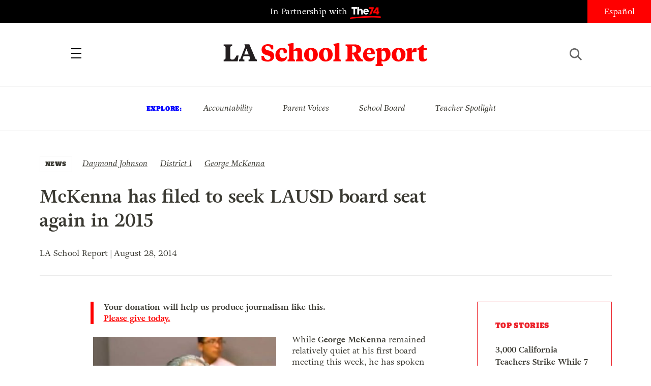

--- FILE ---
content_type: text/html; charset=UTF-8
request_url: https://www.laschoolreport.com/mckenna-filed-seek-lausd-board-seat-2015/
body_size: 10502
content:
<!--  --><!doctype html>
<html lang="en-US" class="no-js">
<head>
	<!-- Setup -->
    <meta charset="UTF-8">
	<meta name="viewport" content="width=device-width, initial-scale=1.0" />
	<meta name="format-detection" content="telephone=no">
	
	<!-- Title -->
	<title>McKenna has filed to seek LAUSD board seat again in 2015  |  LA School Report</title>
    
    <!-- SEO -->
    <meta name="description" content="While George McKenna remained relatively quiet at his first board meeting this week, he has spoken loudly on one issue: He intends to run again for the District 1 seat next year. Records show that he filed a Declaration of Intent To Solicit And Receive Contributions with the City Ethics Commission last week, a move...">
    <meta name="keywords" content="Daymond Johnson, District 1, George McKenna, ">
    
        <!-- Facebook OG Integration -->
    <meta property="og:title" content="McKenna has filed to seek LAUSD board seat again in 2015  |  LA School Report" />
    <meta property="og:description" content="While George McKenna remained relatively quiet at his first board meeting this week, he has spoken loudly on one issue: He intends to run again for the District 1 seat next year. Records show that he filed a Declaration of Intent To Solicit And Receive Contributions with the City Ethics Commission last week, a move...">
    <meta property="og:type" content="website"/>
    <meta property="og:url" content="https://www.laschoolreport.com/mckenna-filed-seek-lausd-board-seat-2015/" />
	        <meta property="og:image" content="https://www.laschoolreport.com/wp-content/uploads/2014/08/George-McKenna-files-for-next-district-1-election-e1409249206302.jpg" />

	<!-- Twitter Card Integration -->
    <meta name="twitter:card" content="summary_large_image">
    <meta name="twitter:site" content="@LASchoolReport">
    <meta name="twitter:title" content="McKenna has filed to seek LAUSD board seat again in 2015  |  LA School Report">
    <meta name="twitter:description" content="While George McKenna remained relatively quiet at his first board meeting this week, he has spoken loudly on one issue: He intends to run again for the District 1 seat next year. Records show that he filed a Declaration of Intent To Solicit And Receive Contributions with the City Ethics Commission last week, a move...">
    <meta name="twitter:image" content="https://www.laschoolreport.com/wp-content/uploads/2014/08/George-McKenna-files-for-next-district-1-election-e1409249206302.jpg">
    	
    <!-- Fonts and Styles-->
    <link rel='stylesheet' type='text/css' media='all' href="https://code.ionicframework.com/ionicons/2.0.1/css/ionicons.min.css" />
	<script src="https://use.typekit.net/ewo3bbs.js"></script>
    <script>try{Typekit.load({ async: true });}catch(e){}</script>

	<meta name='robots' content='max-image-preview:large' />
<link rel="alternate" type="application/rss+xml" title="LA School Report &raquo; McKenna has filed to seek LAUSD board seat again in 2015 Comments Feed" href="https://www.laschoolreport.com/mckenna-filed-seek-lausd-board-seat-2015/feed/" />
<script type="text/javascript">
window._wpemojiSettings = {"baseUrl":"https:\/\/s.w.org\/images\/core\/emoji\/14.0.0\/72x72\/","ext":".png","svgUrl":"https:\/\/s.w.org\/images\/core\/emoji\/14.0.0\/svg\/","svgExt":".svg","source":{"concatemoji":"https:\/\/www.laschoolreport.com\/wp-includes\/js\/wp-emoji-release.min.js?ver=6.1.1"}};
/*! This file is auto-generated */
!function(e,a,t){var n,r,o,i=a.createElement("canvas"),p=i.getContext&&i.getContext("2d");function s(e,t){var a=String.fromCharCode,e=(p.clearRect(0,0,i.width,i.height),p.fillText(a.apply(this,e),0,0),i.toDataURL());return p.clearRect(0,0,i.width,i.height),p.fillText(a.apply(this,t),0,0),e===i.toDataURL()}function c(e){var t=a.createElement("script");t.src=e,t.defer=t.type="text/javascript",a.getElementsByTagName("head")[0].appendChild(t)}for(o=Array("flag","emoji"),t.supports={everything:!0,everythingExceptFlag:!0},r=0;r<o.length;r++)t.supports[o[r]]=function(e){if(p&&p.fillText)switch(p.textBaseline="top",p.font="600 32px Arial",e){case"flag":return s([127987,65039,8205,9895,65039],[127987,65039,8203,9895,65039])?!1:!s([55356,56826,55356,56819],[55356,56826,8203,55356,56819])&&!s([55356,57332,56128,56423,56128,56418,56128,56421,56128,56430,56128,56423,56128,56447],[55356,57332,8203,56128,56423,8203,56128,56418,8203,56128,56421,8203,56128,56430,8203,56128,56423,8203,56128,56447]);case"emoji":return!s([129777,127995,8205,129778,127999],[129777,127995,8203,129778,127999])}return!1}(o[r]),t.supports.everything=t.supports.everything&&t.supports[o[r]],"flag"!==o[r]&&(t.supports.everythingExceptFlag=t.supports.everythingExceptFlag&&t.supports[o[r]]);t.supports.everythingExceptFlag=t.supports.everythingExceptFlag&&!t.supports.flag,t.DOMReady=!1,t.readyCallback=function(){t.DOMReady=!0},t.supports.everything||(n=function(){t.readyCallback()},a.addEventListener?(a.addEventListener("DOMContentLoaded",n,!1),e.addEventListener("load",n,!1)):(e.attachEvent("onload",n),a.attachEvent("onreadystatechange",function(){"complete"===a.readyState&&t.readyCallback()})),(e=t.source||{}).concatemoji?c(e.concatemoji):e.wpemoji&&e.twemoji&&(c(e.twemoji),c(e.wpemoji)))}(window,document,window._wpemojiSettings);
</script>
<style type="text/css">
img.wp-smiley,
img.emoji {
	display: inline !important;
	border: none !important;
	box-shadow: none !important;
	height: 1em !important;
	width: 1em !important;
	margin: 0 0.07em !important;
	vertical-align: -0.1em !important;
	background: none !important;
	padding: 0 !important;
}
</style>
	<link rel='stylesheet' id='wp-block-library-css' href='https://www.laschoolreport.com/wp-includes/css/dist/block-library/style.min.css?ver=6.1.1' type='text/css' media='all' />
<link rel='stylesheet' id='classic-theme-styles-css' href='https://www.laschoolreport.com/wp-includes/css/classic-themes.min.css?ver=1' type='text/css' media='all' />
<style id='global-styles-inline-css' type='text/css'>
body{--wp--preset--color--black: #000000;--wp--preset--color--cyan-bluish-gray: #abb8c3;--wp--preset--color--white: #ffffff;--wp--preset--color--pale-pink: #f78da7;--wp--preset--color--vivid-red: #cf2e2e;--wp--preset--color--luminous-vivid-orange: #ff6900;--wp--preset--color--luminous-vivid-amber: #fcb900;--wp--preset--color--light-green-cyan: #7bdcb5;--wp--preset--color--vivid-green-cyan: #00d084;--wp--preset--color--pale-cyan-blue: #8ed1fc;--wp--preset--color--vivid-cyan-blue: #0693e3;--wp--preset--color--vivid-purple: #9b51e0;--wp--preset--gradient--vivid-cyan-blue-to-vivid-purple: linear-gradient(135deg,rgba(6,147,227,1) 0%,rgb(155,81,224) 100%);--wp--preset--gradient--light-green-cyan-to-vivid-green-cyan: linear-gradient(135deg,rgb(122,220,180) 0%,rgb(0,208,130) 100%);--wp--preset--gradient--luminous-vivid-amber-to-luminous-vivid-orange: linear-gradient(135deg,rgba(252,185,0,1) 0%,rgba(255,105,0,1) 100%);--wp--preset--gradient--luminous-vivid-orange-to-vivid-red: linear-gradient(135deg,rgba(255,105,0,1) 0%,rgb(207,46,46) 100%);--wp--preset--gradient--very-light-gray-to-cyan-bluish-gray: linear-gradient(135deg,rgb(238,238,238) 0%,rgb(169,184,195) 100%);--wp--preset--gradient--cool-to-warm-spectrum: linear-gradient(135deg,rgb(74,234,220) 0%,rgb(151,120,209) 20%,rgb(207,42,186) 40%,rgb(238,44,130) 60%,rgb(251,105,98) 80%,rgb(254,248,76) 100%);--wp--preset--gradient--blush-light-purple: linear-gradient(135deg,rgb(255,206,236) 0%,rgb(152,150,240) 100%);--wp--preset--gradient--blush-bordeaux: linear-gradient(135deg,rgb(254,205,165) 0%,rgb(254,45,45) 50%,rgb(107,0,62) 100%);--wp--preset--gradient--luminous-dusk: linear-gradient(135deg,rgb(255,203,112) 0%,rgb(199,81,192) 50%,rgb(65,88,208) 100%);--wp--preset--gradient--pale-ocean: linear-gradient(135deg,rgb(255,245,203) 0%,rgb(182,227,212) 50%,rgb(51,167,181) 100%);--wp--preset--gradient--electric-grass: linear-gradient(135deg,rgb(202,248,128) 0%,rgb(113,206,126) 100%);--wp--preset--gradient--midnight: linear-gradient(135deg,rgb(2,3,129) 0%,rgb(40,116,252) 100%);--wp--preset--duotone--dark-grayscale: url('#wp-duotone-dark-grayscale');--wp--preset--duotone--grayscale: url('#wp-duotone-grayscale');--wp--preset--duotone--purple-yellow: url('#wp-duotone-purple-yellow');--wp--preset--duotone--blue-red: url('#wp-duotone-blue-red');--wp--preset--duotone--midnight: url('#wp-duotone-midnight');--wp--preset--duotone--magenta-yellow: url('#wp-duotone-magenta-yellow');--wp--preset--duotone--purple-green: url('#wp-duotone-purple-green');--wp--preset--duotone--blue-orange: url('#wp-duotone-blue-orange');--wp--preset--font-size--small: 13px;--wp--preset--font-size--medium: 20px;--wp--preset--font-size--large: 36px;--wp--preset--font-size--x-large: 42px;}.has-black-color{color: var(--wp--preset--color--black) !important;}.has-cyan-bluish-gray-color{color: var(--wp--preset--color--cyan-bluish-gray) !important;}.has-white-color{color: var(--wp--preset--color--white) !important;}.has-pale-pink-color{color: var(--wp--preset--color--pale-pink) !important;}.has-vivid-red-color{color: var(--wp--preset--color--vivid-red) !important;}.has-luminous-vivid-orange-color{color: var(--wp--preset--color--luminous-vivid-orange) !important;}.has-luminous-vivid-amber-color{color: var(--wp--preset--color--luminous-vivid-amber) !important;}.has-light-green-cyan-color{color: var(--wp--preset--color--light-green-cyan) !important;}.has-vivid-green-cyan-color{color: var(--wp--preset--color--vivid-green-cyan) !important;}.has-pale-cyan-blue-color{color: var(--wp--preset--color--pale-cyan-blue) !important;}.has-vivid-cyan-blue-color{color: var(--wp--preset--color--vivid-cyan-blue) !important;}.has-vivid-purple-color{color: var(--wp--preset--color--vivid-purple) !important;}.has-black-background-color{background-color: var(--wp--preset--color--black) !important;}.has-cyan-bluish-gray-background-color{background-color: var(--wp--preset--color--cyan-bluish-gray) !important;}.has-white-background-color{background-color: var(--wp--preset--color--white) !important;}.has-pale-pink-background-color{background-color: var(--wp--preset--color--pale-pink) !important;}.has-vivid-red-background-color{background-color: var(--wp--preset--color--vivid-red) !important;}.has-luminous-vivid-orange-background-color{background-color: var(--wp--preset--color--luminous-vivid-orange) !important;}.has-luminous-vivid-amber-background-color{background-color: var(--wp--preset--color--luminous-vivid-amber) !important;}.has-light-green-cyan-background-color{background-color: var(--wp--preset--color--light-green-cyan) !important;}.has-vivid-green-cyan-background-color{background-color: var(--wp--preset--color--vivid-green-cyan) !important;}.has-pale-cyan-blue-background-color{background-color: var(--wp--preset--color--pale-cyan-blue) !important;}.has-vivid-cyan-blue-background-color{background-color: var(--wp--preset--color--vivid-cyan-blue) !important;}.has-vivid-purple-background-color{background-color: var(--wp--preset--color--vivid-purple) !important;}.has-black-border-color{border-color: var(--wp--preset--color--black) !important;}.has-cyan-bluish-gray-border-color{border-color: var(--wp--preset--color--cyan-bluish-gray) !important;}.has-white-border-color{border-color: var(--wp--preset--color--white) !important;}.has-pale-pink-border-color{border-color: var(--wp--preset--color--pale-pink) !important;}.has-vivid-red-border-color{border-color: var(--wp--preset--color--vivid-red) !important;}.has-luminous-vivid-orange-border-color{border-color: var(--wp--preset--color--luminous-vivid-orange) !important;}.has-luminous-vivid-amber-border-color{border-color: var(--wp--preset--color--luminous-vivid-amber) !important;}.has-light-green-cyan-border-color{border-color: var(--wp--preset--color--light-green-cyan) !important;}.has-vivid-green-cyan-border-color{border-color: var(--wp--preset--color--vivid-green-cyan) !important;}.has-pale-cyan-blue-border-color{border-color: var(--wp--preset--color--pale-cyan-blue) !important;}.has-vivid-cyan-blue-border-color{border-color: var(--wp--preset--color--vivid-cyan-blue) !important;}.has-vivid-purple-border-color{border-color: var(--wp--preset--color--vivid-purple) !important;}.has-vivid-cyan-blue-to-vivid-purple-gradient-background{background: var(--wp--preset--gradient--vivid-cyan-blue-to-vivid-purple) !important;}.has-light-green-cyan-to-vivid-green-cyan-gradient-background{background: var(--wp--preset--gradient--light-green-cyan-to-vivid-green-cyan) !important;}.has-luminous-vivid-amber-to-luminous-vivid-orange-gradient-background{background: var(--wp--preset--gradient--luminous-vivid-amber-to-luminous-vivid-orange) !important;}.has-luminous-vivid-orange-to-vivid-red-gradient-background{background: var(--wp--preset--gradient--luminous-vivid-orange-to-vivid-red) !important;}.has-very-light-gray-to-cyan-bluish-gray-gradient-background{background: var(--wp--preset--gradient--very-light-gray-to-cyan-bluish-gray) !important;}.has-cool-to-warm-spectrum-gradient-background{background: var(--wp--preset--gradient--cool-to-warm-spectrum) !important;}.has-blush-light-purple-gradient-background{background: var(--wp--preset--gradient--blush-light-purple) !important;}.has-blush-bordeaux-gradient-background{background: var(--wp--preset--gradient--blush-bordeaux) !important;}.has-luminous-dusk-gradient-background{background: var(--wp--preset--gradient--luminous-dusk) !important;}.has-pale-ocean-gradient-background{background: var(--wp--preset--gradient--pale-ocean) !important;}.has-electric-grass-gradient-background{background: var(--wp--preset--gradient--electric-grass) !important;}.has-midnight-gradient-background{background: var(--wp--preset--gradient--midnight) !important;}.has-small-font-size{font-size: var(--wp--preset--font-size--small) !important;}.has-medium-font-size{font-size: var(--wp--preset--font-size--medium) !important;}.has-large-font-size{font-size: var(--wp--preset--font-size--large) !important;}.has-x-large-font-size{font-size: var(--wp--preset--font-size--x-large) !important;}
.wp-block-navigation a:where(:not(.wp-element-button)){color: inherit;}
:where(.wp-block-columns.is-layout-flex){gap: 2em;}
.wp-block-pullquote{font-size: 1.5em;line-height: 1.6;}
</style>
<link rel='stylesheet' id='LASR-css' href='https://www.laschoolreport.com/wp-content/themes/LASR_MS/style.css?version=959152413&#038;ver=6.1.1' type='text/css' media='all' />
<link rel="https://api.w.org/" href="https://www.laschoolreport.com/wp-json/" /><link rel="alternate" type="application/json" href="https://www.laschoolreport.com/wp-json/wp/v2/posts/28017" /><link rel="EditURI" type="application/rsd+xml" title="RSD" href="https://www.laschoolreport.com/xmlrpc.php?rsd" />
<link rel="wlwmanifest" type="application/wlwmanifest+xml" href="https://www.laschoolreport.com/wp-includes/wlwmanifest.xml" />
<meta name="generator" content="WordPress 6.1.1" />
<link rel="canonical" href="https://www.laschoolreport.com/mckenna-filed-seek-lausd-board-seat-2015/" />
<link rel='shortlink' href='https://www.laschoolreport.com/?p=28017' />
<link rel="alternate" type="application/json+oembed" href="https://www.laschoolreport.com/wp-json/oembed/1.0/embed?url=https%3A%2F%2Fwww.laschoolreport.com%2Fmckenna-filed-seek-lausd-board-seat-2015%2F" />
<link rel="alternate" type="text/xml+oembed" href="https://www.laschoolreport.com/wp-json/oembed/1.0/embed?url=https%3A%2F%2Fwww.laschoolreport.com%2Fmckenna-filed-seek-lausd-board-seat-2015%2F&#038;format=xml" />
<link rel="icon" href="https://www.laschoolreport.com/wp-content/uploads/2022/08/cropped-T74-LASR-Social-Avatar-02-32x32.png" sizes="32x32" />
<link rel="icon" href="https://www.laschoolreport.com/wp-content/uploads/2022/08/cropped-T74-LASR-Social-Avatar-02-192x192.png" sizes="192x192" />
<link rel="apple-touch-icon" href="https://www.laschoolreport.com/wp-content/uploads/2022/08/cropped-T74-LASR-Social-Avatar-02-180x180.png" />
<meta name="msapplication-TileImage" content="https://www.laschoolreport.com/wp-content/uploads/2022/08/cropped-T74-LASR-Social-Avatar-02-270x270.png" />
		<style type="text/css" id="wp-custom-css">
			/*
Welcome to Custom CSS!

To learn how this works, see http://wp.me/PEmnE-Bt
*/		</style>
		    
    <!-- GA TRACKING -->
	<script>
	  (function(i,s,o,g,r,a,m){i['GoogleAnalyticsObject']=r;i[r]=i[r]||function(){
	  (i[r].q=i[r].q||[]).push(arguments)},i[r].l=1*new Date();a=s.createElement(o),
	  m=s.getElementsByTagName(o)[0];a.async=1;a.src=g;m.parentNode.insertBefore(a,m)
	  })(window,document,'script','https://www.google-analytics.com/analytics.js','ga');
	  ga('create', 'UA-34015481-1', 'auto', { 'allowLinker': true });
	  ga('send', 'pageview');
	  ga('require','linker');
	  ga('linker:autoLink', ['domain1.tld', 'domain2.tld'], false, true);
	</script>

    <!-- GA4 TRACKING -->
    <script async src="https://www.googletagmanager.com/gtag/js?id=G-QVBK3NLJ0X"></script>
    <script>
        window.dataLayer = window.dataLayer || [];
        function gtag(){dataLayer.push(arguments);}
        gtag('js', new Date());

        gtag('config', 'G-QVBK3NLJ0X');
    </script>


    
        <!-- CHARTBEAT -->

        
        <script type='text/javascript'>
            (function() {
                /** CONFIGURATION START **/
                var _sf_async_config = window._sf_async_config = (window._sf_async_config || {});
                _sf_async_config.uid = 66128;
                _sf_async_config.domain = 'laschoolreport.com';
                _sf_async_config.useCanonical = true;
                _sf_async_config.useCanonicalDomain = true;
                _sf_async_config.sections = 'NEWS, Daymond Johnson, District 1, George McKenna'; //SET PAGE SECTION(S)
                _sf_async_config.authors = 'LA School Report'; //SET PAGE AUTHOR(S)
                /** CONFIGURATION END **/
                function loadChartbeat() {
                    var e = document.createElement('script');
                    var n = document.getElementsByTagName('script')[0];
                    e.type = 'text/javascript';
                    e.async = true;
                    e.src = '//static.chartbeat.com/js/chartbeat.js';
                    n.parentNode.insertBefore(e, n);
                }
                loadChartbeat();
            })();
        </script>
        <script async src="//static.chartbeat.com/js/chartbeat_mab.js"></script>

    
</head>
<body class="page_mckenna-filed-seek-lausd-board-seat-2015">
	<div id="wrapper">

		<!-- HEADER -->
		<header>
    		<div id="header_top">
				<p class="partnership">
					<a href="https://www.the74million.org">In Partnership with <span>74</span></a>
				</p>
				<ul class="social">
					<li><a href="https://twitter.com/LASchoolReport" target="_blank" class="ion-social-twitter"><span>Twitter</span></a></li>
					<li><a href="https://www.facebook.com/LASchoolReport" target="_blank" class="ion-social-facebook"><span>Facebook</span></a></li>
				</ul>
				<div id="language">
					<a href=http://espanol.laschoolreport.com>Español</a>				</div>
			</div>
			<nav>
				<div class="nav_container">
					<a id="close_nav" class="close"></a>
					<ul>
						<li><a href="/category/news">News</a></li>
						<li><a href="/category/commentary">Commentary</a></li>
						<li><a href="/category/la-parents">LA Parents</a></li>
												<li><a href="https://www.the74million.org/about">About</a></li>
						<span class="mobile">
							<li><a id="show_explore" href="#">Explore</a></li>
								                        <li class="explore_mobile em_exp"><a href="https://www.laschoolreport.com/tag/accountability/">Accountability</a></li>
								                        <li class="explore_mobile em_exp"><a href="https://www.laschoolreport.com/tag/parent-voices/">Parent Voices</a></li>
								                        <li class="explore_mobile em_exp"><a href="https://www.laschoolreport.com/tag/school-board/">School Board</a></li>
								                        <li class="explore_mobile em_exp"><a href="https://www.laschoolreport.com/tag/teacher-spotlight/">Teacher Spotlight</a></li>
														<li><a id="show_contact" href="#">Contact</a></li>
							<li class="explore_mobile em_address">
								<a href="/cdn-cgi/l/email-protection#365f585059765a5745555e59595a4453465944421855595b"><span class="__cf_email__" data-cfemail="7d14131b123d111c0e1e151212110f180d120f09531e1210">[email&#160;protected]</span><br/>
									<span>149 South Barrington Ave,</span>
									<span>Suite 249,<br/></span>
									<span>Los Angeles, CA 90049</span>
								</a>
							</li>
							<hr/>
							<ul class="social">
								<li><a href="https://twitter.com/LASchoolReport" target="_blank" class="ion-social-twitter"><span>Twitter</span></a></li>
								<li><a href="https://www.facebook.com/LASchoolReport" target="_blank" class="ion-social-facebook"><span>Facebook</span></a></li>
							</ul>
							<li class="language"><a href=http://espanol.laschoolreport.com>Español</a></li><br/>
							<p>Copyright © 2026 LA School Report</p>
						</span>
					</ul>
				</div>
			</nav>
			<div id="header_bottom">
				<h1><span><a href="https://www.laschoolreport.com">LA School Report</a></span></h1>
				<div id="hamburger"></div>
				<div id="search">
					<div id="search_button"></div>
					<form role="search" method="get" id="searchform" class="searchform" action="https://www.laschoolreport.com" placeholder="search">
						<input type="text" placeholder="Search" value="" name="s" id="s">
					</form>
					<div id="search_x"></div>
				</div>
			</div>
			<div id="header_top_mobile">
				<p class="partnership">In Partnership with <span>74</span></p>
			</div>
		</header>
    
		<!-- EXPLORE -->
		<section id="explore">
			<ul>
				<h3>Explore:</h3>
									<li class="explore_mobile em_exp"><a href="https://www.laschoolreport.com/tag/accountability/">Accountability</a></li>
									<li class="explore_mobile em_exp"><a href="https://www.laschoolreport.com/tag/parent-voices/">Parent Voices</a></li>
									<li class="explore_mobile em_exp"><a href="https://www.laschoolreport.com/tag/school-board/">School Board</a></li>
									<li class="explore_mobile em_exp"><a href="https://www.laschoolreport.com/tag/teacher-spotlight/">Teacher Spotlight</a></li>
							</ul>
		</section> 


		
		<!-- CONTENT -->
				<div class="content">   
			<div class="story">
				<div class="story_header">
					<div class="category">
						<a href="https://www.laschoolreport.com/category/news/">NEWS</a>
					</div>
					<div class="tags">
						<ul>
													<li><a href="https://www.laschoolreport.com/tag/daymond-johnson/" rel="tag">Daymond Johnson</a></li>
													<li><a href="https://www.laschoolreport.com/tag/district-1/" rel="tag">District 1</a></li>
													<li><a href="https://www.laschoolreport.com/tag/george-mckenna/" rel="tag">George McKenna</a></li>
												</ul>
					</div>
					<h1>McKenna has filed to seek LAUSD board seat again in 2015</h1>
										<p class="credits"> LA School Report | August 28, 2014</p><br/>
					<hr/>
				</div>
				<div class="storyContainer">
					<div id="social_sidebar">
						<ul id="sidebar_listing">
                            <li><a class="ion-social-twitter" href="https://twitter.com/intent/tweet?url=https://www.laschoolreport.com/mckenna-filed-seek-lausd-board-seat-2015/&text=McKenna+has+filed+to+seek+LAUSD+board+seat+again+in+2015 @LASchoolReport" target="_blank"><span>Twitter</span></a></li>
							<li><a class="ion-social-facebook" href="https://www.facebook.com/sharer/sharer.php?u=https://www.laschoolreport.com/mckenna-filed-seek-lausd-board-seat-2015/" target="_blank"><span>Facebook</span></a></li>
							<li><a class="ion-email" href="/cdn-cgi/l/email-protection#[base64]"><span>Mail</span></a></li>
						</ul>
					</div>
					<div class="storySidebar">
					
						<!-- TOP STORIES -->
						<section id="top_stories" class="sidebar_unit">
							<ul>
								<h3>Top Stories</h3>
																	<li><a href="https://www.laschoolreport.com/3000-california-teachers-school-staffers-strike-while-7-unions-declare-impasse/">3,000 California Teachers Strike While 7 Unions Declare Impasse</a></li>
																	<li><a href="https://www.laschoolreport.com/what-fewer-international-students-means-for-california/">What Fewer International Students Means for California</a></li>
																	<li><a href="https://www.laschoolreport.com/how-california-can-protect-students-from-washingtons-uncertainty/">How California Can Protect Students from Washington’s Uncertainty</a></li>
																</ul>
						</section>
						<div id="newsletter_signup_sb" class="sidebar_unit signup_form">
							<h4><center>SIGN UP FOR OUR NEWSLETTER</center></h4>
											<form id="email_capture" class="email-form" action="" method="POST">
			<input type="submit" value="Submit">
			<span>
				<input type="email" name="email" placeholder="Email Address">
                <input id="last_name" name="last_name" type="text" value=""  />
            </span>
		</form>
		<p class="gratitude" style="text-align:left"></p> 
						</div>
									<!-- FROM THE 74 -->
			<section id="from74" class="sidebar_unit">
				<h3>from  <span>74</span></h3>
				<ul>
									<li>
						<a href="https://www.the74million.org/article/shut-out-inequitable-access-to-after-school-programs-grows/" target="_blank">
							<p>Shut Out: Inequitable Access to After School Programs Grows</p>
						</a>      
					</li>
									<li>
						<a href="https://www.the74million.org/article/zodiac-sign-assigned-seating-this-teacher-says-it-works/" target="_blank">
							<p>Zodiac Sign Assigned Seating? This Teacher Says It Works</p>
						</a>      
					</li>
									<li>
						<a href="https://www.the74million.org/zero2eight/as-time-runs-out-a-dozen-head-start-families-and-providers-share-their-fears/" target="_blank">
							<p>As Time Runs Out, a Dozen Head Start Families and Providers Share Their Fears</p>
						</a>      
					</li>
									<li>
						<a href="https://www.the74million.org/article/how-work-based-learning-helped-two-oakland-teens-take-flight-literally/" target="_blank">
							<p>How Work-Based Learning Helped Two Oakland Teens Take Flight — Literally</p>
						</a>      
					</li>
								</ul>
			</section>
					</div>
					<div class="storyContent">
                        <p class="cta">Your donation will help us produce journalism like this. <a href="https://the74.fundjournalism.org/donate/?campaign=701Jw00000Nx0ZrIAJ">Please give today.</a></p>
                        <!--<p class="cta">Get stories like this delivered straight to your inbox. <a href="http://www.laschoolreport.com/newsletter/">Sign up for the LA School Report newsletter.</a></p>-->
                        <div id="attachment_28020" style="width: 370px" class="wp-caption alignleft"><img aria-describedby="caption-attachment-28020" decoding="async" class="wp-image-28020" src="http://laschoolreport.com/wp-content/uploads/2014/08/George-McKenna-files-for-next-district-1-election-e1409249206302.jpg" alt="George McKenna files for next district 1 election" width="360" height="270" srcset="https://www.laschoolreport.com/wp-content/uploads/2014/08/George-McKenna-files-for-next-district-1-election-e1409249206302.jpg 578w, https://www.laschoolreport.com/wp-content/uploads/2014/08/George-McKenna-files-for-next-district-1-election-e1409249206302-160x120.jpg 160w, https://www.laschoolreport.com/wp-content/uploads/2014/08/George-McKenna-files-for-next-district-1-election-e1409249206302-320x240.jpg 320w, https://www.laschoolreport.com/wp-content/uploads/2014/08/George-McKenna-files-for-next-district-1-election-e1409249206302-399x300.jpg 399w" sizes="(max-width: 360px) 100vw, 360px" /><p id="caption-attachment-28020" class="wp-caption-text">George McKenna, Board Member representing District 1</p></div>
<p class="p1"><span class="s1">While <strong>George McKenna</strong> remained relatively quiet at his first board meeting this week, he has spoken loudly on one issue: He <a href="http://ethics.lacity.org/disclosure/campaign/totals/public_election.cfm?election_id=50#S199" target="_blank">intends to run</a> again for the <a href="http://laschoolreport.com/map-los-angeles-unified-school-board-district-1-south-la-lausd/" title="MAP: LA Unified School Board District 1, South LA" target="_blank">District 1</a> seat next year.</span></p>
<p class="p2">Records show that he filed a Declaration of Intent To Solicit And Receive Contributions with the City Ethics Commission last week, a move that makes him eligible to raise and spend money on a re-election campaign next year.</p>
<p class="p2">In defeating <a href="http://laschoolreport.com/breaking-news-mckenna-wins-election-lausd-board/" title="Breaking News: McKenna wins election to LAUSD board" target="_blank"><strong>Alex Johnson</strong></a> two weeks ago, McKenna won the right only to serve out the four-year term of <a href="http://laschoolreport.com/marguerite-lamotte-longest-serving-member-la-unified-school-board-dies-80/" title="Marguerite LaMotte, Long-Serving Member of LA Unified School Board, Dies, at 80" target="_blank"><strong>Marguerite LaMotte</strong></a>, who died in office last December. By LA Unified custom, terms are up every other odd year, with districts 1, 3, 5 and 7 up next year and districts 2, 4 and 6 up again in 2017.</p>
<p class="p2">For the moment, McKenna has one opponent, <a href="http://laschoolreport.com/another-johnson-daymond-lining-up-for-lausd-district-1/" title="Another Johnson (Daymond) lining up for LAUSD District 1" target="_blank"><strong>Daymond Johnson</strong></a>, who declared his intention to run days before LaMotte died. He has since said that if he believes McKenna is doing a good job, he would withdraw.</p>
<p class="p2">McKenna, meanwhile, has more than $17,000 in <a href="http://ethics.lacity.org/disclosure/campaign/browse/public_rpt_summ.cfm?doc_id=8326&amp;city=la" target="_blank">cash remaining</a> from his just-completed campaign and more than $21,000 in debts. By law, he must repay vendors owed money and offer to return campaign contributions, as part of working down to a zero balance.</p>
<p class="p2">Under no circumstances, according to law, can he use the money for his 2015 campaign.</p>
<p class="p2">Previous Posts: <a href="http://laschoolreport.com/another-johnson-daymond-lining-up-for-lausd-district-1/" title="Another Johnson (Daymond) lining up for LAUSD District 1" target="_blank">Another Johnson (Daymond) lining up for LAUSD District 1</a>; <a href="http://laschoolreport.com/breaking-news-mckenna-wins-election-lausd-board/" title="Breaking News: McKenna wins election to LAUSD board" target="_blank">Breaking News: McKenna wins election to LAUSD board</a>; <a href="http://laschoolreport.com/mckenna-sworn-in-as-lausd-boards-seventh-member/" title="McKenna sworn in as LAUSD board’s seventh member" target="_blank">McKenna sworn in as LAUSD board’s seventh member</a></p>
					</div>
				</div>
			</div>
			
						
		
			<!-- READ NEXT -->
			<section id="read_next">
				<div class="section_header">
					<h3>Read Next</h3>
				</div>  
				<div id="read_next_container">
					<ul>
												<li class="">
							<a href="https://www.laschoolreport.com/california-legislators-to-try-again-to-make-kindergarten-mandatory/">
											
																<div class="rn_image" style="background-image: url('https://www.laschoolreport.com/wp-content/uploads/2026/01/kindergarten-in-California-320x192.jpg');"></div>	
											
								<div class="rn_title"> 
																		<div class="meta_label">NEWS</div> 		
													
									<p>California Legislators to Try Again to Make Kindergarten Mandatory</p>
								</div>
							</a>
						</li>
												<li class="">
							<a href="https://www.laschoolreport.com/trump-administration-plans-to-freeze-billions-in-childcare-funding-to-california/">
											
																<div class="rn_image" style="background-image: url('https://www.laschoolreport.com/wp-content/uploads/2026/01/Donald-Trump-school-choice-order-320x192.jpg');"></div>	
											
								<div class="rn_title"> 
																		<div class="meta_label">NEWS</div> 		
													
									<p>Trump Administration Plans to Freeze Billions in Childcare Funding to California</p>
								</div>
							</a>
						</li>
												<li class="">
							<a href="https://www.laschoolreport.com/food-insecurity-is-surging-among-child-care-providers/">
											
																<div class="rn_image" style="background-image: url('https://www.laschoolreport.com/wp-content/uploads/2026/01/food-insecurity-child-care-320x192.jpg');"></div>	
											
								<div class="rn_title"> 
																		<div class="meta_label">NEWS</div> 		
													
									<p>Food Insecurity Is Surging Among Child Care Providers</p>
								</div>
							</a>
						</li>
												<li class="">
							<a href="https://www.laschoolreport.com/l-a-fires-schools-mourn-losses-celebrate-progress-on-anniversary/">
											
																<div class="rn_image" style="background-image: url('https://www.laschoolreport.com/wp-content/uploads/2026/01/los-angeles-wildfires-anniversary-320x192.png');"></div>	
											
								<div class="rn_title"> 
																		<div class="meta_label">NEWS</div> 		
													
									<p>L.A. Fires: Schools Mourn Losses, Celebrate Progress on Anniversary</p>
								</div>
							</a>
						</li>
												<li class="">
							<a href="https://www.laschoolreport.com/lausd-taps-private-funders-to-level-the-playing-field-between-district-schools/">
											
																<div class="rn_image" style="background-image: url('https://www.laschoolreport.com/wp-content/uploads/2026/01/la-school-fundraising-320x192.png');"></div>	
											
								<div class="rn_title"> 
																		<div class="meta_label">NEWS</div> 		
													
									<p>LAUSD Taps Private Funders to ‘Level the Playing Field’ Between District Schools</p>
								</div>
							</a>
						</li>
												<li class="">
							<a href="https://www.laschoolreport.com/layoffs-cuts-and-closures-are-coming-to-lausd-schools-as-district-confronts-budget-shortfalls/">
											
																<div class="rn_image" style="background-image: url('https://www.laschoolreport.com/wp-content/uploads/2025/12/los-angeles-budget-cuts-320x192.png');"></div>	
											
								<div class="rn_title"> 
																		<div class="meta_label">NEWS</div> 		
													
									<p>Layoffs, Cuts and Closures Are Coming to LAUSD Schools As District Confronts Budget Sho...</p>
								</div>
							</a>
						</li>
												<li class="">
							<a href="https://www.laschoolreport.com/how-can-los-angeles-schools-have-a-looming-1-6b-deficit-with-19b-in-revenues/">
											
																<div class="rn_image" style="background-image: url('https://www.laschoolreport.com/wp-content/uploads/2025/12/childrens-diverse-literature-320x192.jpg');"></div>	
											
								<div class="rn_title"> 
																		<div class="meta_label">ANALYSIS</div> 		
													
									<p>How Can Los Angeles’ Schools Have a Looming $1.6B Deficit With $19B in Revenues?</p>
								</div>
							</a>
						</li>
												<li class="">
							<a href="https://www.laschoolreport.com/rob-reiner-spent-a-decade-fighting-for-california-kids/">
											
																<div class="rn_image" style="background-image: url('https://www.laschoolreport.com/wp-content/uploads/2025/12/rob-reiner-children-education-3-320x192.jpg');"></div>	
											
								<div class="rn_title"> 
																		<div class="meta_label">NEWS</div> 		
													
									<p>Rob Reiner Spent a Decade Fighting For California Kids</p>
								</div>
							</a>
						</li>
												<li class="hidden" ></li>
						<li class="hidden" ></li>
						<li class="hidden" ></li>
						<li class="hidden" ></li>
						<li class="hidden" ></li>
						<li class="hidden" ></li>
						<li class="hidden" ></li>
						<li class="hidden" ></li>
					</ul>
				</div>
		</section>
		
		</div><!-- close the content --> 
        
        <!-- FOOTER -->
		<footer>
			<div id="footer_container">
				<div class="ft_social">
					<img src="https://www.laschoolreport.com/wp-content/themes/LASR_MS/images/la-school-report-logo_footer.svg" width="292" height="auto" alt=""/><br/>
					<ul class="social">
						<li><a href="https://twitter.com/LASchoolReport" target="_blank" class="ion-social-twitter"><span>Twitter</span></a></li>
						<li><a href="https://www.facebook.com/LASchoolReport" target="_blank" class="ion-social-facebook"><span>Facebook</span></a></li>
					</ul>
					Copyright © 2026 LA School Report
				</div>
				<div class="ft_contact">
					<span id="newsletter-form-ft">
                        <h3>Sign up for Updates</h3>
                        <div id="newsletter_signup_ft" class="alternate">
                            				<form id="email_capture" class="email-form" action="" method="POST">
			<input type="submit" value="Submit">
			<span>
				<input type="email" name="email" placeholder="Email Address">
                <input id="last_name" name="last_name" type="text" value=""  />
            </span>
		</form>
		<p class="gratitude" style="text-align:left"></p>                        </div>
                    </span>
					<h3>Contact Us</h3>
					<p><a class="contact_us" href="/cdn-cgi/l/email-protection#8be2e5ede4cbe7eaf8e8e3e4e4e7f9eefbe4f9ffa5e8e4e6"><span class="__cf_email__" data-cfemail="2c45424a436c404d5f4f444343405e495c435e58024f4341">[email&#160;protected]</span></a></p>
					<h3 class="supporters"><a href="https://www.the74million.org/page/supporters" target="_blank">Our Supporters</a></h3>
				</div>
			</div>
		</footer>
		
	</div><!--close the wrapper-->
	
	<script data-cfasync="false" src="/cdn-cgi/scripts/5c5dd728/cloudflare-static/email-decode.min.js"></script><script type='text/javascript' src='https://www.laschoolreport.com/wp-content/themes/LASR_MS/js/main.js?ver=959152413' id='main-js'></script>
<!-- PHP TIME CLOCK (2.1666100025177) -->
<!--- SETUP THEME (0.0010039806365967) -->
<!---- 0.0010039806365967 -->
<!--- INIT (0.001270055770874) -->
<!---- 0.001270055770874 -->
<!--- ADJUST SEARCH PAGE POSTS (0.0060110092163086) -->
<!---- 0.0010020732879639 -->
<!---- 0.0010020732879639 -->
<!---- 0.0010008811950684 -->
<!---- 0.0010018348693848 -->
<!---- 0.0010020732879639 -->
<!---- 0.0010020732879639 -->
<!--- FEATURED TERMS (1.8096539974213) -->
<!---- 1.8096539974213 -->
<!--- STYLE EXCERPT MORE (0.0010008811950684) -->
<!---- 0.0010008811950684 -->
<!--- META DESCRIPTION (0.0036447048187256) -->
<!---- 0.0036447048187256 -->
<!--- META KEYWORDS (0.0011370182037354) -->
<!---- 0.0011370182037354 -->
<!--- ENQUEUE (0.001046895980835) -->
<!---- 0.001046895980835 -->
<!--- TRACK POST PREVIEWS (0.0094499588012695) -->
<!---- 0.0094499588012695 -->
<!--- ADD CHARTBEAT (0.0010929107666016) -->
<!---- 0.0010929107666016 -->
<!--- CURRENT LANGUAGE (0.017017364501953) -->
<!---- 0.0010020732879639 -->
<!---- 0.0010008811950684 -->
<!---- 0.00099992752075195 -->
<!---- 0.0010008811950684 -->
<!---- 0.0010008811950684 -->
<!---- 0.0010008811950684 -->
<!---- 0.0010008811950684 -->
<!---- 0.0010008811950684 -->
<!---- 0.0010008811950684 -->
<!---- 0.0010020732879639 -->
<!---- 0.0010008811950684 -->
<!---- 0.0010008811950684 -->
<!---- 0.0010018348693848 -->
<!---- 0.0010008811950684 -->
<!---- 0.0010008811950684 -->
<!---- 0.0010008811950684 -->
<!---- 0.0010008811950684 -->
<!--- STAFF MEMBERS (0.0052509307861328) -->
<!---- 0.0042140483856201 -->
<!---- 0.0010368824005127 -->
<!--- LIVESTREAM INFO (0.0018010139465332) -->
<!---- 0.0018010139465332 -->
<!--- CONTENT WITH CAPITONS (0.002018928527832) -->
<!---- 0.002018928527832 -->
<!--- TRANSLATION LINK (0.0020008087158203) -->
<!---- 0.0020008087158203 -->
<!--- TOP STORIES (0.22021675109863) -->
<!---- 0.22021675109863 -->
<!--- FROM THE 74 (0.0061469078063965) -->
<!---- 0.0061469078063965 -->
<!--- MORE STORIES (0.066879987716675) -->
<!---- 0.066879987716675 -->
 
<script defer src="https://static.cloudflareinsights.com/beacon.min.js/vcd15cbe7772f49c399c6a5babf22c1241717689176015" integrity="sha512-ZpsOmlRQV6y907TI0dKBHq9Md29nnaEIPlkf84rnaERnq6zvWvPUqr2ft8M1aS28oN72PdrCzSjY4U6VaAw1EQ==" data-cf-beacon='{"version":"2024.11.0","token":"7f49db83507a421098e9f6d7e967a3a7","r":1,"server_timing":{"name":{"cfCacheStatus":true,"cfEdge":true,"cfExtPri":true,"cfL4":true,"cfOrigin":true,"cfSpeedBrain":true},"location_startswith":null}}' crossorigin="anonymous"></script>
</body>
</html>
